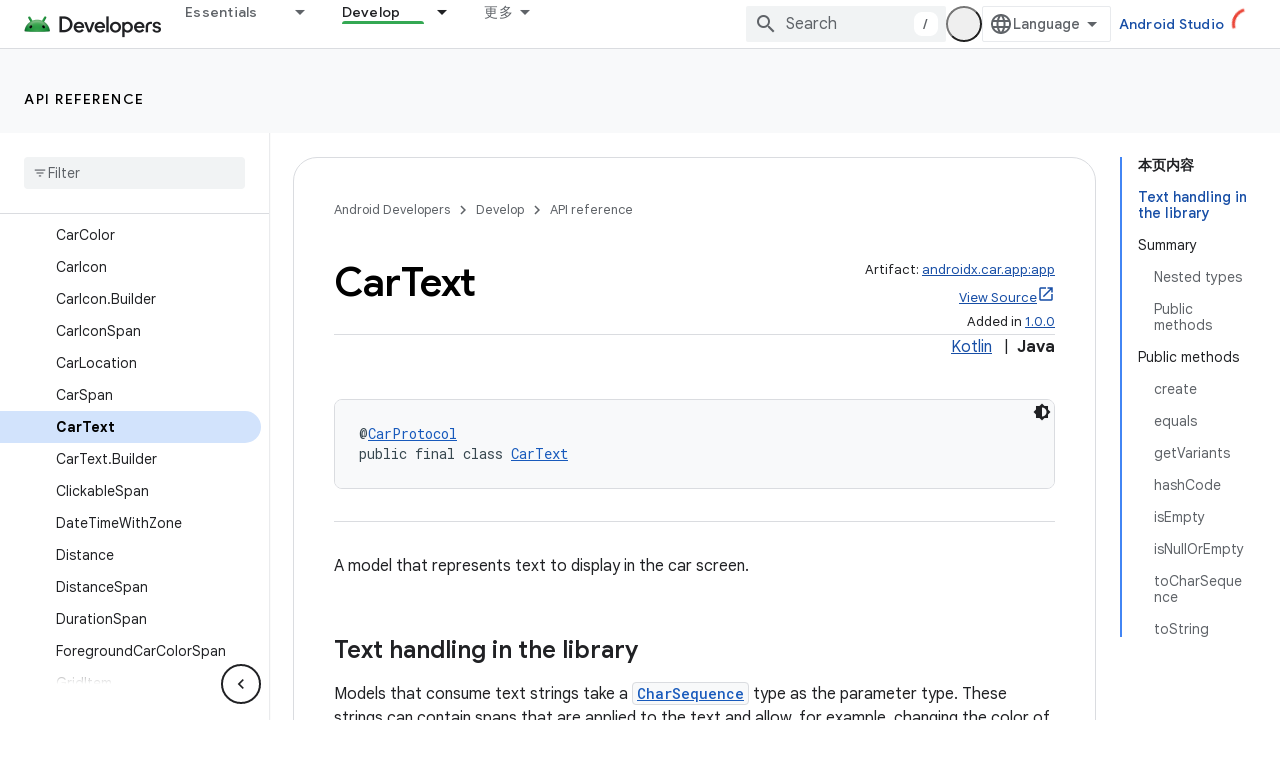

--- FILE ---
content_type: text/html; charset=UTF-8
request_url: https://feedback-pa.clients6.google.com/static/proxy.html?usegapi=1&jsh=m%3B%2F_%2Fscs%2Fabc-static%2F_%2Fjs%2Fk%3Dgapi.lb.en.2kN9-TZiXrM.O%2Fd%3D1%2Frs%3DAHpOoo_B4hu0FeWRuWHfxnZ3V0WubwN7Qw%2Fm%3D__features__
body_size: 78
content:
<!DOCTYPE html>
<html>
<head>
<title></title>
<meta http-equiv="X-UA-Compatible" content="IE=edge" />
<script type="text/javascript" nonce="ZT2sNtoz3WW0rbe9qSI45g">
  window['startup'] = function() {
    googleapis.server.init();
  };
</script>
<script type="text/javascript"
  src="https://apis.google.com/js/googleapis.proxy.js?onload=startup" async
  defer nonce="ZT2sNtoz3WW0rbe9qSI45g"></script>
</head>
<body>
</body>
</html>
